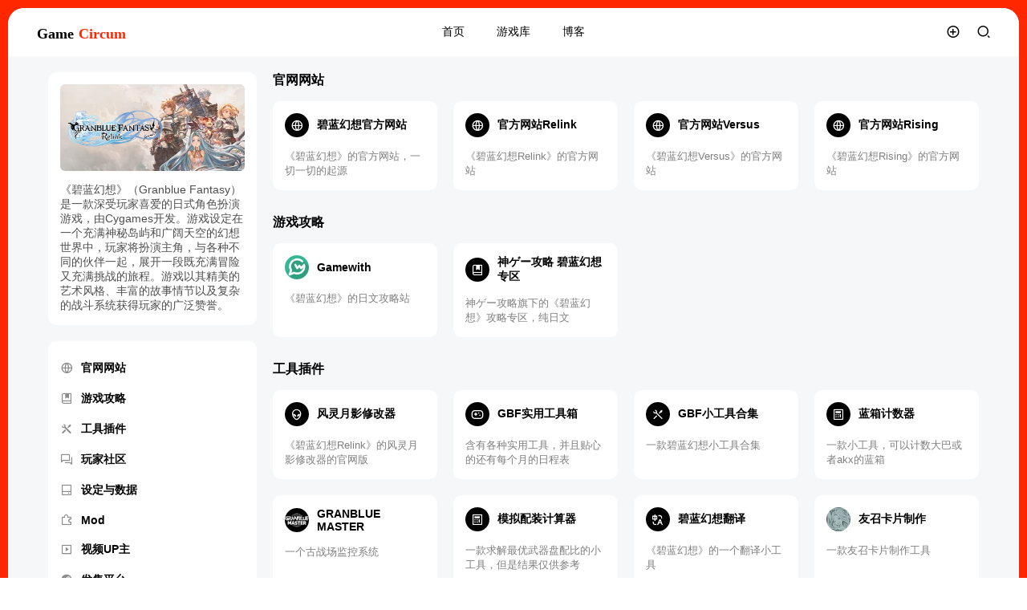

--- FILE ---
content_type: text/html; charset=UTF-8
request_url: https://gamecircum.com/games/granblue-fantasy/
body_size: 12392
content:
<!DOCTYPE html>
<html lang="zh-CN">
  <head>
    <meta charset="utf-8">
    <meta name="viewport" content="width=device-width, initial-scale=1">
    <meta name="keywords" content="游戏资源,游戏导航,游戏链接,游戏官网导航,游戏社区导航,游戏平台汇总,游戏门户链接,电子游戏目录, 碧蓝幻想,Granblue Fantasy,碧蓝幻想导航站" />
    <meta name="description" content="欢迎来到GameCircum，您的游戏世界导航站。我们致力于为您提供一个简洁、高效的游戏资源汇总平台，包括各大游戏的官方网站、社区论坛、相关平台、攻略链接等。GameCircum旨在为每一位游戏爱好者打造最便捷的游戏资源访问体验，让您轻松发现并探索游戏的无限可能。" />
    <title>碧蓝幻想 &#8211; GameCircum</title>
<meta name='robots' content='max-image-preview:large' />
<link rel="alternate" type="application/rss+xml" title="GameCircum &raquo; Feed" href="https://gamecircum.com/feed/" />
<link rel="alternate" type="application/rss+xml" title="GameCircum &raquo; 评论 Feed" href="https://gamecircum.com/comments/feed/" />
<link rel="alternate" type="application/rss+xml" title="GameCircum &raquo; 碧蓝幻想 评论 Feed" href="https://gamecircum.com/games/granblue-fantasy/feed/" />
<link rel="alternate" title="oEmbed (JSON)" type="application/json+oembed" href="https://gamecircum.com/wp-json/oembed/1.0/embed?url=https%3A%2F%2Fgamecircum.com%2Fgames%2Fgranblue-fantasy%2F" />
<link rel="alternate" title="oEmbed (XML)" type="text/xml+oembed" href="https://gamecircum.com/wp-json/oembed/1.0/embed?url=https%3A%2F%2Fgamecircum.com%2Fgames%2Fgranblue-fantasy%2F&#038;format=xml" />
<style id='wp-img-auto-sizes-contain-inline-css'>
img:is([sizes=auto i],[sizes^="auto," i]){contain-intrinsic-size:3000px 1500px}
/*# sourceURL=wp-img-auto-sizes-contain-inline-css */
</style>
<style id='wp-emoji-styles-inline-css'>

	img.wp-smiley, img.emoji {
		display: inline !important;
		border: none !important;
		box-shadow: none !important;
		height: 1em !important;
		width: 1em !important;
		margin: 0 0.07em !important;
		vertical-align: -0.1em !important;
		background: none !important;
		padding: 0 !important;
	}
/*# sourceURL=wp-emoji-styles-inline-css */
</style>
<style id='wp-block-library-inline-css'>
:root{--wp-block-synced-color:#7a00df;--wp-block-synced-color--rgb:122,0,223;--wp-bound-block-color:var(--wp-block-synced-color);--wp-editor-canvas-background:#ddd;--wp-admin-theme-color:#007cba;--wp-admin-theme-color--rgb:0,124,186;--wp-admin-theme-color-darker-10:#006ba1;--wp-admin-theme-color-darker-10--rgb:0,107,160.5;--wp-admin-theme-color-darker-20:#005a87;--wp-admin-theme-color-darker-20--rgb:0,90,135;--wp-admin-border-width-focus:2px}@media (min-resolution:192dpi){:root{--wp-admin-border-width-focus:1.5px}}.wp-element-button{cursor:pointer}:root .has-very-light-gray-background-color{background-color:#eee}:root .has-very-dark-gray-background-color{background-color:#313131}:root .has-very-light-gray-color{color:#eee}:root .has-very-dark-gray-color{color:#313131}:root .has-vivid-green-cyan-to-vivid-cyan-blue-gradient-background{background:linear-gradient(135deg,#00d084,#0693e3)}:root .has-purple-crush-gradient-background{background:linear-gradient(135deg,#34e2e4,#4721fb 50%,#ab1dfe)}:root .has-hazy-dawn-gradient-background{background:linear-gradient(135deg,#faaca8,#dad0ec)}:root .has-subdued-olive-gradient-background{background:linear-gradient(135deg,#fafae1,#67a671)}:root .has-atomic-cream-gradient-background{background:linear-gradient(135deg,#fdd79a,#004a59)}:root .has-nightshade-gradient-background{background:linear-gradient(135deg,#330968,#31cdcf)}:root .has-midnight-gradient-background{background:linear-gradient(135deg,#020381,#2874fc)}:root{--wp--preset--font-size--normal:16px;--wp--preset--font-size--huge:42px}.has-regular-font-size{font-size:1em}.has-larger-font-size{font-size:2.625em}.has-normal-font-size{font-size:var(--wp--preset--font-size--normal)}.has-huge-font-size{font-size:var(--wp--preset--font-size--huge)}.has-text-align-center{text-align:center}.has-text-align-left{text-align:left}.has-text-align-right{text-align:right}.has-fit-text{white-space:nowrap!important}#end-resizable-editor-section{display:none}.aligncenter{clear:both}.items-justified-left{justify-content:flex-start}.items-justified-center{justify-content:center}.items-justified-right{justify-content:flex-end}.items-justified-space-between{justify-content:space-between}.screen-reader-text{border:0;clip-path:inset(50%);height:1px;margin:-1px;overflow:hidden;padding:0;position:absolute;width:1px;word-wrap:normal!important}.screen-reader-text:focus{background-color:#ddd;clip-path:none;color:#444;display:block;font-size:1em;height:auto;left:5px;line-height:normal;padding:15px 23px 14px;text-decoration:none;top:5px;width:auto;z-index:100000}html :where(.has-border-color){border-style:solid}html :where([style*=border-top-color]){border-top-style:solid}html :where([style*=border-right-color]){border-right-style:solid}html :where([style*=border-bottom-color]){border-bottom-style:solid}html :where([style*=border-left-color]){border-left-style:solid}html :where([style*=border-width]){border-style:solid}html :where([style*=border-top-width]){border-top-style:solid}html :where([style*=border-right-width]){border-right-style:solid}html :where([style*=border-bottom-width]){border-bottom-style:solid}html :where([style*=border-left-width]){border-left-style:solid}html :where(img[class*=wp-image-]){height:auto;max-width:100%}:where(figure){margin:0 0 1em}html :where(.is-position-sticky){--wp-admin--admin-bar--position-offset:var(--wp-admin--admin-bar--height,0px)}@media screen and (max-width:600px){html :where(.is-position-sticky){--wp-admin--admin-bar--position-offset:0px}}

/*# sourceURL=wp-block-library-inline-css */
</style><style id='global-styles-inline-css'>
:root{--wp--preset--aspect-ratio--square: 1;--wp--preset--aspect-ratio--4-3: 4/3;--wp--preset--aspect-ratio--3-4: 3/4;--wp--preset--aspect-ratio--3-2: 3/2;--wp--preset--aspect-ratio--2-3: 2/3;--wp--preset--aspect-ratio--16-9: 16/9;--wp--preset--aspect-ratio--9-16: 9/16;--wp--preset--color--black: #000000;--wp--preset--color--cyan-bluish-gray: #abb8c3;--wp--preset--color--white: #ffffff;--wp--preset--color--pale-pink: #f78da7;--wp--preset--color--vivid-red: #cf2e2e;--wp--preset--color--luminous-vivid-orange: #ff6900;--wp--preset--color--luminous-vivid-amber: #fcb900;--wp--preset--color--light-green-cyan: #7bdcb5;--wp--preset--color--vivid-green-cyan: #00d084;--wp--preset--color--pale-cyan-blue: #8ed1fc;--wp--preset--color--vivid-cyan-blue: #0693e3;--wp--preset--color--vivid-purple: #9b51e0;--wp--preset--gradient--vivid-cyan-blue-to-vivid-purple: linear-gradient(135deg,rgb(6,147,227) 0%,rgb(155,81,224) 100%);--wp--preset--gradient--light-green-cyan-to-vivid-green-cyan: linear-gradient(135deg,rgb(122,220,180) 0%,rgb(0,208,130) 100%);--wp--preset--gradient--luminous-vivid-amber-to-luminous-vivid-orange: linear-gradient(135deg,rgb(252,185,0) 0%,rgb(255,105,0) 100%);--wp--preset--gradient--luminous-vivid-orange-to-vivid-red: linear-gradient(135deg,rgb(255,105,0) 0%,rgb(207,46,46) 100%);--wp--preset--gradient--very-light-gray-to-cyan-bluish-gray: linear-gradient(135deg,rgb(238,238,238) 0%,rgb(169,184,195) 100%);--wp--preset--gradient--cool-to-warm-spectrum: linear-gradient(135deg,rgb(74,234,220) 0%,rgb(151,120,209) 20%,rgb(207,42,186) 40%,rgb(238,44,130) 60%,rgb(251,105,98) 80%,rgb(254,248,76) 100%);--wp--preset--gradient--blush-light-purple: linear-gradient(135deg,rgb(255,206,236) 0%,rgb(152,150,240) 100%);--wp--preset--gradient--blush-bordeaux: linear-gradient(135deg,rgb(254,205,165) 0%,rgb(254,45,45) 50%,rgb(107,0,62) 100%);--wp--preset--gradient--luminous-dusk: linear-gradient(135deg,rgb(255,203,112) 0%,rgb(199,81,192) 50%,rgb(65,88,208) 100%);--wp--preset--gradient--pale-ocean: linear-gradient(135deg,rgb(255,245,203) 0%,rgb(182,227,212) 50%,rgb(51,167,181) 100%);--wp--preset--gradient--electric-grass: linear-gradient(135deg,rgb(202,248,128) 0%,rgb(113,206,126) 100%);--wp--preset--gradient--midnight: linear-gradient(135deg,rgb(2,3,129) 0%,rgb(40,116,252) 100%);--wp--preset--font-size--small: 13px;--wp--preset--font-size--medium: 20px;--wp--preset--font-size--large: 36px;--wp--preset--font-size--x-large: 42px;--wp--preset--spacing--20: 0.44rem;--wp--preset--spacing--30: 0.67rem;--wp--preset--spacing--40: 1rem;--wp--preset--spacing--50: 1.5rem;--wp--preset--spacing--60: 2.25rem;--wp--preset--spacing--70: 3.38rem;--wp--preset--spacing--80: 5.06rem;--wp--preset--shadow--natural: 6px 6px 9px rgba(0, 0, 0, 0.2);--wp--preset--shadow--deep: 12px 12px 50px rgba(0, 0, 0, 0.4);--wp--preset--shadow--sharp: 6px 6px 0px rgba(0, 0, 0, 0.2);--wp--preset--shadow--outlined: 6px 6px 0px -3px rgb(255, 255, 255), 6px 6px rgb(0, 0, 0);--wp--preset--shadow--crisp: 6px 6px 0px rgb(0, 0, 0);}:where(.is-layout-flex){gap: 0.5em;}:where(.is-layout-grid){gap: 0.5em;}body .is-layout-flex{display: flex;}.is-layout-flex{flex-wrap: wrap;align-items: center;}.is-layout-flex > :is(*, div){margin: 0;}body .is-layout-grid{display: grid;}.is-layout-grid > :is(*, div){margin: 0;}:where(.wp-block-columns.is-layout-flex){gap: 2em;}:where(.wp-block-columns.is-layout-grid){gap: 2em;}:where(.wp-block-post-template.is-layout-flex){gap: 1.25em;}:where(.wp-block-post-template.is-layout-grid){gap: 1.25em;}.has-black-color{color: var(--wp--preset--color--black) !important;}.has-cyan-bluish-gray-color{color: var(--wp--preset--color--cyan-bluish-gray) !important;}.has-white-color{color: var(--wp--preset--color--white) !important;}.has-pale-pink-color{color: var(--wp--preset--color--pale-pink) !important;}.has-vivid-red-color{color: var(--wp--preset--color--vivid-red) !important;}.has-luminous-vivid-orange-color{color: var(--wp--preset--color--luminous-vivid-orange) !important;}.has-luminous-vivid-amber-color{color: var(--wp--preset--color--luminous-vivid-amber) !important;}.has-light-green-cyan-color{color: var(--wp--preset--color--light-green-cyan) !important;}.has-vivid-green-cyan-color{color: var(--wp--preset--color--vivid-green-cyan) !important;}.has-pale-cyan-blue-color{color: var(--wp--preset--color--pale-cyan-blue) !important;}.has-vivid-cyan-blue-color{color: var(--wp--preset--color--vivid-cyan-blue) !important;}.has-vivid-purple-color{color: var(--wp--preset--color--vivid-purple) !important;}.has-black-background-color{background-color: var(--wp--preset--color--black) !important;}.has-cyan-bluish-gray-background-color{background-color: var(--wp--preset--color--cyan-bluish-gray) !important;}.has-white-background-color{background-color: var(--wp--preset--color--white) !important;}.has-pale-pink-background-color{background-color: var(--wp--preset--color--pale-pink) !important;}.has-vivid-red-background-color{background-color: var(--wp--preset--color--vivid-red) !important;}.has-luminous-vivid-orange-background-color{background-color: var(--wp--preset--color--luminous-vivid-orange) !important;}.has-luminous-vivid-amber-background-color{background-color: var(--wp--preset--color--luminous-vivid-amber) !important;}.has-light-green-cyan-background-color{background-color: var(--wp--preset--color--light-green-cyan) !important;}.has-vivid-green-cyan-background-color{background-color: var(--wp--preset--color--vivid-green-cyan) !important;}.has-pale-cyan-blue-background-color{background-color: var(--wp--preset--color--pale-cyan-blue) !important;}.has-vivid-cyan-blue-background-color{background-color: var(--wp--preset--color--vivid-cyan-blue) !important;}.has-vivid-purple-background-color{background-color: var(--wp--preset--color--vivid-purple) !important;}.has-black-border-color{border-color: var(--wp--preset--color--black) !important;}.has-cyan-bluish-gray-border-color{border-color: var(--wp--preset--color--cyan-bluish-gray) !important;}.has-white-border-color{border-color: var(--wp--preset--color--white) !important;}.has-pale-pink-border-color{border-color: var(--wp--preset--color--pale-pink) !important;}.has-vivid-red-border-color{border-color: var(--wp--preset--color--vivid-red) !important;}.has-luminous-vivid-orange-border-color{border-color: var(--wp--preset--color--luminous-vivid-orange) !important;}.has-luminous-vivid-amber-border-color{border-color: var(--wp--preset--color--luminous-vivid-amber) !important;}.has-light-green-cyan-border-color{border-color: var(--wp--preset--color--light-green-cyan) !important;}.has-vivid-green-cyan-border-color{border-color: var(--wp--preset--color--vivid-green-cyan) !important;}.has-pale-cyan-blue-border-color{border-color: var(--wp--preset--color--pale-cyan-blue) !important;}.has-vivid-cyan-blue-border-color{border-color: var(--wp--preset--color--vivid-cyan-blue) !important;}.has-vivid-purple-border-color{border-color: var(--wp--preset--color--vivid-purple) !important;}.has-vivid-cyan-blue-to-vivid-purple-gradient-background{background: var(--wp--preset--gradient--vivid-cyan-blue-to-vivid-purple) !important;}.has-light-green-cyan-to-vivid-green-cyan-gradient-background{background: var(--wp--preset--gradient--light-green-cyan-to-vivid-green-cyan) !important;}.has-luminous-vivid-amber-to-luminous-vivid-orange-gradient-background{background: var(--wp--preset--gradient--luminous-vivid-amber-to-luminous-vivid-orange) !important;}.has-luminous-vivid-orange-to-vivid-red-gradient-background{background: var(--wp--preset--gradient--luminous-vivid-orange-to-vivid-red) !important;}.has-very-light-gray-to-cyan-bluish-gray-gradient-background{background: var(--wp--preset--gradient--very-light-gray-to-cyan-bluish-gray) !important;}.has-cool-to-warm-spectrum-gradient-background{background: var(--wp--preset--gradient--cool-to-warm-spectrum) !important;}.has-blush-light-purple-gradient-background{background: var(--wp--preset--gradient--blush-light-purple) !important;}.has-blush-bordeaux-gradient-background{background: var(--wp--preset--gradient--blush-bordeaux) !important;}.has-luminous-dusk-gradient-background{background: var(--wp--preset--gradient--luminous-dusk) !important;}.has-pale-ocean-gradient-background{background: var(--wp--preset--gradient--pale-ocean) !important;}.has-electric-grass-gradient-background{background: var(--wp--preset--gradient--electric-grass) !important;}.has-midnight-gradient-background{background: var(--wp--preset--gradient--midnight) !important;}.has-small-font-size{font-size: var(--wp--preset--font-size--small) !important;}.has-medium-font-size{font-size: var(--wp--preset--font-size--medium) !important;}.has-large-font-size{font-size: var(--wp--preset--font-size--large) !important;}.has-x-large-font-size{font-size: var(--wp--preset--font-size--x-large) !important;}
/*# sourceURL=global-styles-inline-css */
</style>

<style id='classic-theme-styles-inline-css'>
/*! This file is auto-generated */
.wp-block-button__link{color:#fff;background-color:#32373c;border-radius:9999px;box-shadow:none;text-decoration:none;padding:calc(.667em + 2px) calc(1.333em + 2px);font-size:1.125em}.wp-block-file__button{background:#32373c;color:#fff;text-decoration:none}
/*# sourceURL=/wp-includes/css/classic-themes.min.css */
</style>
<link rel='stylesheet' id='layui-css' href='https://gamecircum.com/wp-content/themes/gameCircumTheme/assets/layui/css/layui.css?ver=2.9.7' media='all' />
<link rel='stylesheet' id='remixicon-css' href='https://gamecircum.com/wp-content/themes/gameCircumTheme/assets/remixicon/remixicon.css?ver=4.2.0' media='all' />
<link rel='stylesheet' id='wordpress-css' href='https://gamecircum.com/wp-content/themes/gameCircumTheme/style.css?ver=1.0.10.1' media='all' />
<style id='akismet-widget-style-inline-css'>

			.a-stats {
				--akismet-color-mid-green: #357b49;
				--akismet-color-white: #fff;
				--akismet-color-light-grey: #f6f7f7;

				max-width: 350px;
				width: auto;
			}

			.a-stats * {
				all: unset;
				box-sizing: border-box;
			}

			.a-stats strong {
				font-weight: 600;
			}

			.a-stats a.a-stats__link,
			.a-stats a.a-stats__link:visited,
			.a-stats a.a-stats__link:active {
				background: var(--akismet-color-mid-green);
				border: none;
				box-shadow: none;
				border-radius: 8px;
				color: var(--akismet-color-white);
				cursor: pointer;
				display: block;
				font-family: -apple-system, BlinkMacSystemFont, 'Segoe UI', 'Roboto', 'Oxygen-Sans', 'Ubuntu', 'Cantarell', 'Helvetica Neue', sans-serif;
				font-weight: 500;
				padding: 12px;
				text-align: center;
				text-decoration: none;
				transition: all 0.2s ease;
			}

			/* Extra specificity to deal with TwentyTwentyOne focus style */
			.widget .a-stats a.a-stats__link:focus {
				background: var(--akismet-color-mid-green);
				color: var(--akismet-color-white);
				text-decoration: none;
			}

			.a-stats a.a-stats__link:hover {
				filter: brightness(110%);
				box-shadow: 0 4px 12px rgba(0, 0, 0, 0.06), 0 0 2px rgba(0, 0, 0, 0.16);
			}

			.a-stats .count {
				color: var(--akismet-color-white);
				display: block;
				font-size: 1.5em;
				line-height: 1.4;
				padding: 0 13px;
				white-space: nowrap;
			}
		
/*# sourceURL=akismet-widget-style-inline-css */
</style>
<script src="https://gamecircum.com/wp-includes/js/jquery/jquery.min.js?ver=3.7.1" id="jquery-core-js"></script>
<script src="https://gamecircum.com/wp-includes/js/jquery/jquery-migrate.min.js?ver=3.4.1" id="jquery-migrate-js"></script>
<link rel="https://api.w.org/" href="https://gamecircum.com/wp-json/" /><link rel="EditURI" type="application/rsd+xml" title="RSD" href="https://gamecircum.com/xmlrpc.php?rsd" />
<meta name="generator" content="WordPress 6.9" />
<link rel="canonical" href="https://gamecircum.com/games/granblue-fantasy/" />
<link rel='shortlink' href='https://gamecircum.com/?p=419' />
<!-- Analytics by WP Statistics - https://wp-statistics.com -->
<link rel="icon" href="https://gamecircum.com/wp-content/uploads/2024/03/cropped-2024-03-20-0250062679-1-32x32.png" sizes="32x32" />
<link rel="icon" href="https://gamecircum.com/wp-content/uploads/2024/03/cropped-2024-03-20-0250062679-1-192x192.png" sizes="192x192" />
<link rel="apple-touch-icon" href="https://gamecircum.com/wp-content/uploads/2024/03/cropped-2024-03-20-0250062679-1-180x180.png" />
<meta name="msapplication-TileImage" content="https://gamecircum.com/wp-content/uploads/2024/03/cropped-2024-03-20-0250062679-1-270x270.png" />
  </head>
  <body>
    <div class="page">
      <header class="main-header">
        <div class="header-left">
          <h1>GameCircum</h1>
          <a href="https://gamecircum.com/" rel="home">
            <img src="https://gamecircum.com/wp-content/themes/gameCircumTheme/assets/logo.svg" alt="GameCircum">
          </a>
        </div>
        <div class="header-center">
                      <nav class="nav"><ul><li id="menu-item-43" class="menu-item menu-item-type-custom menu-item-object-custom menu-item-home menu-item-43"><a href="https://gamecircum.com/">首页</a></li>
<li id="menu-item-44" class="menu-item menu-item-type-post_type menu-item-object-page menu-item-44"><a href="https://gamecircum.com/game-library/">游戏库</a></li>
<li id="menu-item-866" class="menu-item menu-item-type-post_type menu-item-object-page menu-item-866"><a href="https://gamecircum.com/blog/">博客</a></li>
</ul></nav>                  </div>
        <div class="header-right">
          <div class="search layui-form">
            <i class="ri-menu-5-line phone-nav-btn" id="phoneNavBtn"></i>
            <i class="ri-add-circle-line" id="addUrlBtn"></i>
            <i class="ri-search-2-line" id="searchBtn"></i>
            <div class="search-input">
              <form role="search" method="get" id="searchform" action="https://gamecircum.com/">
                <input type="text" value="" name="s" id="s" placeholder="请搜索游戏名称" class="layui-input" />
              </form>
            </div>
          </div>
        </div>
      </header>
<div id="single-game" data-gameid="419" class="layout main-single">
  <div class="single-left">
    <div class="module-game-info">
      <div class="cover">
        <img src="https://gamecircum.com/wp-content/uploads/2024/03/2024-03-27-0025066745.jpg" alt="碧蓝幻想" />
      </div>
      <div class="info">
        《碧蓝幻想》（Granblue Fantasy）是一款深受玩家喜爱的日式角色扮演游戏，由Cygames开发。游戏设定在一个充满神秘岛屿和广阔天空的幻想世界中，玩家将扮演主角，与各种不同的伙伴一起，展开一段既充满冒险又充满挑战的旅程。游戏以其精美的艺术风格、丰富的故事情节以及复杂的战斗系统获得玩家的广泛赞誉。      </div>
    </div>
    <div class="module-url-nav">
                                              
                        <div class="nav-li">
              <i class="ri-global-line"></i>
              <a href="#official-website">官网网站</a>
            </div>
                                                                          
                        <div class="nav-li">
              <i class="ri-book-marked-line"></i>
              <a href="#gaming-strategy">游戏攻略</a>
            </div>
                                                                          
                        <div class="nav-li">
              <i class="ri-tools-fill"></i>
              <a href="#game-tools">工具插件</a>
            </div>
                                                                          
                        <div class="nav-li">
              <i class="ri-question-answer-line"></i>
              <a href="#player-community">玩家社区</a>
            </div>
                                                                          
                        <div class="nav-li">
              <i class="ri-hard-drive-2-line"></i>
              <a href="#game-wiki">设定与数据</a>
            </div>
                                                                          
                        <div class="nav-li">
              <i class="ri-puzzle-2-line"></i>
              <a href="#game-mods">Mod</a>
            </div>
                                                                          
                                                                          
                        <div class="nav-li">
              <i class="ri-video-line"></i>
              <a href="#game-up">视频UP主</a>
            </div>
                                                                          
                                                                          
                        <div class="nav-li">
              <i class="ri-steam-fill"></i>
              <a href="#sales-platform">发售平台</a>
            </div>
                                                                          
                                                    </div>
  </div>
  <div class="single-right">
                                                              <div class="module-url-list" id="official-website">
              <div class="title">
                官网网站                              </div>
              <div class="urls">
                                                    <div id="452" class="url" onclick="toUrl(this)" data-gameid="419" data-url="https://granbluefantasy.jp/" data-type="internet-site" data-qrcode="">
    <div class="name">
          <div class="icon" style="background-color: #000">
                <i class="ri-global-line"></i>
      </div>
        碧蓝幻想官方网站  </div>
  <div class="info">《碧蓝幻想》的官方网站，一切一切的起源</div>
  </div>
                                                    <div id="422" class="url" onclick="toUrl(this)" data-gameid="419" data-url="https://relink.granbluefantasy.jp/" data-type="internet-site" data-qrcode="">
    <div class="name">
          <div class="icon" style="background-color: #000">
                <i class="ri-global-line"></i>
      </div>
        官方网站Relink  </div>
  <div class="info">《碧蓝幻想Relink》的官方网站</div>
  </div>
                                                    <div id="424" class="url" onclick="toUrl(this)" data-gameid="419" data-url="https://versus.granbluefantasy.jp/" data-type="internet-site" data-qrcode="">
    <div class="name">
          <div class="icon" style="background-color: #000">
                <i class="ri-global-line"></i>
      </div>
        官方网站Versus  </div>
  <div class="info">《碧蓝幻想Versus》的官方网站</div>
  </div>
                                                    <div id="425" class="url" onclick="toUrl(this)" data-gameid="419" data-url="https://rising.granbluefantasy.jp/" data-type="internet-site" data-qrcode="">
    <div class="name">
          <div class="icon" style="background-color: #000">
                <i class="ri-global-line"></i>
      </div>
        官方网站Rising  </div>
  <div class="info">《碧蓝幻想Rising》的官方网站</div>
  </div>
                                              </div>
            </div>
                                                                        <div class="module-url-list" id="gaming-strategy">
              <div class="title">
                游戏攻略                              </div>
              <div class="urls">
                                                    <div id="444" class="url" onclick="toUrl(this)" data-gameid="419" data-url="https://xn--bck3aza1a2if6kra4ee0hf.gamewith.jp/" data-type="internet-site" data-qrcode="">
    <div class="name">
          <div class="icon">
        <img src="https://gamecircum.com/wp-content/uploads/2024/03/2024-03-27-0910546833.webp" alt="Gamewith的Logo" />
      </div>
        Gamewith  </div>
  <div class="info">《碧蓝幻想》的日文攻略站</div>
  </div>
                                                    <div id="447" class="url" onclick="toUrl(this)" data-gameid="419" data-url="https://kamigame.jp/%e3%82%b0%e3%83%a9%e3%83%96%e3%83%ab/" data-type="internet-site" data-qrcode="">
    <div class="name">
          <div class="icon" style="background-color: #000">
                <i class="ri-book-marked-line"></i>
      </div>
        神ゲー攻略 碧蓝幻想专区  </div>
  <div class="info">神ゲー攻略旗下的《碧蓝幻想》攻略专区，纯日文</div>
  </div>
                                              </div>
            </div>
                                                                        <div class="module-url-list" id="game-tools">
              <div class="title">
                工具插件                              </div>
              <div class="urls">
                                                    <div id="428" class="url" onclick="toUrl(this)" data-gameid="419" data-url="https://flingtrainer.com/trainer/granblue-fantasy-relink-trainer/" data-type="internet-site" data-qrcode="">
    <div class="name">
          <div class="icon" style="background-color: #000">
                <i class="ri-aliens-line"></i>
      </div>
        风灵月影修改器  </div>
  <div class="info">《碧蓝幻想Relink》的风灵月影修改器的官网版</div>
  </div>
                                                    <div id="431" class="url" onclick="toUrl(this)" data-gameid="419" data-url="https://waaatanuki.github.io/gbf-app/#/dashboard" data-type="internet-site" data-qrcode="">
    <div class="name">
          <div class="icon" style="background-color: #000">
                <i class="ri-gamepad-line"></i>
      </div>
        GBF实用工具箱  </div>
  <div class="info">含有各种实用工具，并且贴心的还有每个月的日程表</div>
  </div>
                                                    <div id="432" class="url" onclick="toUrl(this)" data-gameid="419" data-url="https://niccolozy.github.io/gbf-tools/" data-type="internet-site" data-qrcode="">
    <div class="name">
          <div class="icon" style="background-color: #000">
                <i class="ri-tools-line"></i>
      </div>
        GBF小工具合集  </div>
  <div class="info">一款碧蓝幻想小工具合集</div>
  </div>
                                                    <div id="433" class="url" onclick="toUrl(this)" data-gameid="419" data-url="https://nga.178.com/read.php?tid=27054894" data-type="internet-site" data-qrcode="">
    <div class="name">
          <div class="icon" style="background-color: #000">
                <i class="ri-calculator-line"></i>
      </div>
        蓝箱计数器  </div>
  <div class="info">一款小工具，可以计数大巴或者akx的蓝箱</div>
  </div>
                                                    <div id="434" class="url" onclick="toUrl(this)" data-gameid="419" data-url="http://gbf.pub/" data-type="internet-site" data-qrcode="">
    <div class="name">
          <div class="icon">
        <img src="https://gamecircum.com/wp-content/uploads/2024/03/2024-03-27-0053237093.webp" alt="GRANBLUE MASTER的Logo" />
      </div>
        GRANBLUE MASTER  </div>
  <div class="info">一个古战场监控系统</div>
  </div>
                                                    <div id="437" class="url" onclick="toUrl(this)" data-gameid="419" data-url="http://gbf.xzz.jp/" data-type="internet-site" data-qrcode="">
    <div class="name">
          <div class="icon" style="background-color: #000">
                <i class="ri-calculator-line"></i>
      </div>
        模拟配装计算器  </div>
  <div class="info">一款求解最优武器盘配比的小工具，但是结果仅供参考</div>
  </div>
                                                    <div id="443" class="url" onclick="toUrl(this)" data-gameid="419" data-url="https://github.com/biuuu/BLHXFY?tab=readme-ov-file" data-type="internet-site" data-qrcode="">
    <div class="name">
          <div class="icon" style="background-color: #000">
                <i class="ri-translate"></i>
      </div>
        碧蓝幻想翻译  </div>
  <div class="info">《碧蓝幻想》的一个翻译小工具</div>
  </div>
                                                    <div id="448" class="url" onclick="toUrl(this)" data-gameid="419" data-url="https://prfac.com/gbf/summon/" data-type="internet-site" data-qrcode="">
    <div class="name">
          <div class="icon">
        <img src="https://gamecircum.com/wp-content/uploads/2024/03/2024-03-27-0920262584.webp" alt="友召卡片制作的Logo" />
      </div>
        友召卡片制作  </div>
  <div class="info">一款友召卡片制作工具</div>
  </div>
                                                    <div id="450" class="url" onclick="toUrl(this)" data-gameid="419" data-url="https://info.gbfteamraid.fun/" data-type="internet-site" data-qrcode="">
    <div class="name">
          <div class="icon" style="background-color: #000">
                <i class="ri-global-line"></i>
      </div>
        星之咕战场  </div>
  <div class="info">古战场的列表工具</div>
  </div>
                                              </div>
            </div>
                                                                        <div class="module-url-list" id="player-community">
              <div class="title">
                玩家社区                              </div>
              <div class="urls">
                                                    <div id="427" class="url" onclick="toUrl(this)" data-gameid="419" data-url="https://bbs.nga.cn/thread.php?fid=560" data-type="internet-site" data-qrcode="">
    <div class="name">
          <div class="icon" style="background-color: #521c0b">
                <i class="ri-question-answer-line"></i>
      </div>
        NGA社区-碧蓝幻想版块  </div>
  <div class="info">NGA玩家社区的碧蓝幻想版块，有着详细的攻略介绍和玩家讨论</div>
  </div>
                                                    <div id="438" class="url" onclick="toUrl(this)" data-gameid="419" data-url="https://bbs.3dmgame.com/forum-4330-1.html" data-type="internet-site" data-qrcode="">
    <div class="name">
          <div class="icon" style="background-color: #00a2d2">
                <i class="ri-question-answer-line"></i>
      </div>
        碧蓝幻想Relink 3DM论坛  </div>
  <div class="info">《碧蓝幻想Relink》的3DM论坛，每天都搬运或更新一些新的Mod</div>
  </div>
                                                    <div id="439" class="url" onclick="toUrl(this)" data-gameid="419" data-url="https://bbs.3dmgame.com/forum-3185-1.html" data-type="internet-site" data-qrcode="">
    <div class="name">
          <div class="icon" style="background-color: #00a2d2">
                <i class="ri-question-answer-line"></i>
      </div>
        碧蓝幻想Versus 3DM论坛  </div>
  <div class="info">《碧蓝幻想Versus》的3DM论坛，每天都搬运或更新一些新的Mod</div>
  </div>
                                                    <div id="440" class="url" onclick="toUrl(this)" data-gameid="419" data-url="https://bbs.3dmgame.com/forum-4055-1.html" data-type="internet-site" data-qrcode="">
    <div class="name">
          <div class="icon" style="background-color: #00a2d2">
                <i class="ri-question-answer-line"></i>
      </div>
        碧蓝幻想Rising 3DM论坛  </div>
  <div class="info">《碧蓝幻想Rising》的3DM论坛，每天都搬运或更新一些新的Mod</div>
  </div>
                                                    <div id="442" class="url" onclick="toUrl(this)" data-gameid="419" data-url="https://tieba.baidu.com/f?kw=碧蓝幻想relink" data-type="internet-site" data-qrcode="">
    <div class="name">
          <div class="icon" style="background-color: #4e6ef2">
                <i class="ri-baidu-line"></i>
      </div>
        碧蓝幻想Relink贴吧  </div>
  <div class="info">《碧蓝幻想Relink》的百度贴吧，每天有各种讨论及攻略分享</div>
  </div>
                                              </div>
            </div>
                                                                        <div class="module-url-list" id="game-wiki">
              <div class="title">
                设定与数据                              </div>
              <div class="urls">
                                                    <div id="426" class="url" onclick="toUrl(this)" data-gameid="419" data-url="https://gbf.huijiwiki.com/wiki" data-type="internet-site" data-qrcode="">
    <div class="name">
          <div class="icon" style="background-color: #000">
                <i class="ri-book-2-line"></i>
      </div>
        碧蓝幻想中文维基  </div>
  <div class="info">碧蓝幻想的中文Wiki，有着非常详尽的设定介绍</div>
  </div>
                                                    <div id="429" class="url" onclick="toUrl(this)" data-gameid="419" data-url="https://gbf.wiki/Main_Page" data-type="internet-site" data-qrcode="">
    <div class="name">
          <div class="icon" style="background-color: #000">
                <i class="ri-book-2-line"></i>
      </div>
        碧蓝幻想英文维基  </div>
  <div class="info">碧蓝幻想的英文Wiki，有着非常详尽的设定介绍</div>
  </div>
                                                    <div id="430" class="url" onclick="toUrl(this)" data-gameid="419" data-url="https://gbf-wiki.com/" data-type="internet-site" data-qrcode="">
    <div class="name">
          <div class="icon" style="background-color: #000">
                <i class="ri-book-2-line"></i>
      </div>
        碧蓝幻想日文维基  </div>
  <div class="info">碧蓝幻想的日文Wiki，有着非常详尽的设定介绍</div>
  </div>
                                                    <div id="446" class="url" onclick="toUrl(this)" data-gameid="419" data-url="https://gbfssrlistbyod.memo.wiki/" data-type="internet-site" data-qrcode="">
    <div class="name">
          <div class="icon" style="background-color: #000">
                <i class="ri-book-2-line"></i>
      </div>
        SSR list  </div>
  <div class="info">一个玩家个人搭建的wiki</div>
  </div>
                                              </div>
            </div>
                                                                        <div class="module-url-list" id="game-mods">
              <div class="title">
                Mod                              </div>
              <div class="urls">
                                                    <div id="441" class="url" onclick="toUrl(this)" data-gameid="419" data-url="https://www.nexusmods.com/granbluefantasyrelink" data-type="internet-site" data-qrcode="">
    <div class="name">
          <div class="icon" style="background-color: #000">
                <i class="ri-puzzle-2-line"></i>
      </div>
        Nexusmods 碧蓝幻想Relink专区  </div>
  <div class="info">N网的《碧蓝幻想Relink》专区</div>
  </div>
                                              </div>
            </div>
                                                                                                                          <div class="module-url-list" id="game-up">
              <div class="title">
                视频UP主                              </div>
              <div class="urls">
                                                    <div id="456" class="url" onclick="toUrl(this)" data-gameid="419" data-url="https://www.bilibili.com/video/BV1np4y1m7XH/?spm_id_from=333.337.search-card.all.click&#038;vd_source=66b47ec802187898bb3c12d1364b09dd" data-type="internet-site" data-qrcode="">
    <div class="name">
          <div class="icon" style="background-color: #fb7299">
                <i class="ri-bilibili-line"></i>
      </div>
        《碧蓝幻想：Relink》全流程通关攻略  </div>
  <div class="info">11的游戏世界作品：碧蓝幻想：Relink 4K 最高画质 全流程通关攻略 日式动作RPG游戏</div>
  </div>
                                              </div>
            </div>
                                                                                                                          <div class="module-url-list" id="sales-platform">
              <div class="title">
                发售平台                              </div>
              <div class="urls">
                                                    <div id="423" class="url" onclick="toUrl(this)" data-gameid="419" data-url="https://store.steampowered.com/app/881020/Granblue_Fantasy_Relink" data-type="internet-site" data-qrcode="">
    <div class="name">
          <div class="icon" style="background-color: #000">
                <i class="ri-steam-fill"></i>
      </div>
        碧蓝幻想Relink Steam平台  </div>
  <div class="info">《碧蓝幻想Relink》在Steam平台上的页面</div>
  </div>
                                                    <div id="451" class="url" onclick="toUrl(this)" data-gameid="419" data-url="https://store.steampowered.com/app/1090630/Granblue_Fantasy_Versus" data-type="internet-site" data-qrcode="">
    <div class="name">
          <div class="icon" style="background-color: #000">
                <i class="ri-steam-fill"></i>
      </div>
        碧蓝幻想Versus Steam平台  </div>
  <div class="info">《碧蓝幻想Versus》在Steam平台上的页面</div>
  </div>
                                              </div>
            </div>
                                                                        <div class="module-url-list" id="sponsor-link">
              <div class="title">
                赞助商链接                                  <a href="https://support.qq.com/products/616068/faqs-more?id=153410" class="is-link" target="_blank" rel="noopener">关于赞助商链接</a>
                              </div>
              <div class="urls">
                                                    <div id="454" class="url" onclick="toUrl(this)" data-gameid="419" data-url="https://item.taobao.com/item.htm?id=760968827028" data-type="qr-code" data-qrcode="https://gamecircum.com/wp-content/uploads/2024/03/2024-03-27-1517151846.jpg">
    <div class="name">
          <div class="icon" style="background-color: #000">
                <i class="ri-taobao-line"></i>
      </div>
        GLASS电玩  </div>
  <div class="info">含有碧蓝幻想Relink、gbvs、gbvsr、场刊、漫画等特典，扫码有优惠券相送</div>
  </div>
                                              </div>
            </div>
                              </div>
</div>    </div>
    <footer class="main-footer">
      <div class="footer-left">
        <a href="https://www.toutiao.com/c/user/token/MS4wLjABAAAAe4CeUQ5VOiaunzf4abOE6O3LhFrDbXJENLlXO6nnVmo/?source=profile" class="icon" target="_blank" rel="noopener">
          <svg t="1703050467342" class="icon" viewBox="0 0 1511 1024" version="1.1" xmlns="http://www.w3.org/2000/svg" p-id="4239"><path d="M0 79.279364v942.610539l1507.212246-78.375037V0z m318.624669 186.291434l88.925522 112.136591-120.576979 5.727406-86.212541-108.820724z m2.411539 141.376508l88.62408 108.820725-123.591404 5.727406-90.432734-112.438033z m32.555785 415.387695l-197.444804 8.741831v-67.221666L271.298204 758.12776l100.078893-129.017368-220.655872 12.35914 3.315867-70.537533 315.610244-18.086547V237.53665l112.136591-9.043273-3.315867 311.992934 135.649102-3.315866v74.154842l-201.664998 8.741831z m253.5131-12.35914l-88.62408-170.616426 123.591404-9.043274 88.62408 170.616427zM883.226376 164.587577l85.308213 41.599058 361.730939-20.196644v120.57698l-173.932293 88.62408 133.237563 56.972623 52.752428-5.727407-3.315867 70.838976-81.992346 3.315867-199.856344-74.456285-199.554901 96.461584-76.566382 5.727406v-72.949073l52.752429-3.315867 120.576979-61.795702-67.523108-26.828378 41.599058-65.111569 129.921695 43.407713 161.573153-81.992346v-14.167795l-291.796291 14.469237-65.111569 97.667354-88.62408-32.555785z m6.933177 627.301737l-112.438034 3.315867 74.154842-135.649102 105.504858-5.727407z m223.368854-14.469237l-109.122166 6.330291-3.315867-155.845746-220.957315 12.35914v-67.523108l220.957315-14.469238 3.315867-34.665882 112.438033-5.727406-3.315867 32.555784 226.684722-9.043273v67.221666l-226.684722 14.77068z m141.376509-5.727407L1175.625552 642.675302l108.519282-9.646159 76.264939 129.017369z" p-id="4240"></path></svg>
        </a>
        <a href="https://www.zhihu.com/people/GameCircum" target="_blank" rel="noopener"><i class="ri-zhihu-line"></i></a>
        <a href="https://weibo.com/u/7321624396" target="_blank" rel="noopener"><i class="ri-weibo-fill"></i></a>
      </div>
      <div class="footer-right">
        <p><a href="https://beian.miit.gov.cn/" target="_blank" rel="noopener noreferrer">辽ICP备10006020号-6</a>、<a href="https://beian.mps.gov.cn/#/query/webSearch?code=21020302000531" target="_blank" rel="noopener noreferrer">辽公网安备21020302000531</a></p>
        <p>Copyright © 2023 - 2024 GameCircum 游戏边缘. All Rights Reserved</p>
                  <nav class="nav"><ul><li id="menu-item-375" class="menu-item menu-item-type-custom menu-item-object-custom menu-item-375"><a href="https://support.qq.com/products/616068">社区反馈</a></li>
<li id="menu-item-144" class="menu-item menu-item-type-post_type menu-item-object-page menu-item-144"><a href="https://gamecircum.com/about/">关于本站</a></li>
<li id="menu-item-143" class="menu-item menu-item-type-post_type menu-item-object-page menu-item-privacy-policy menu-item-143"><a rel="privacy-policy" href="https://gamecircum.com/privacy-policy/">隐私政策</a></li>
</ul></nav>              </div>
    </footer>
    <div class="main-phone-nav" id="mainPhoneNav">
              <nav class="nav"><ul><li class="menu-item menu-item-type-custom menu-item-object-custom menu-item-home menu-item-43"><a href="https://gamecircum.com/">首页</a></li>
<li class="menu-item menu-item-type-post_type menu-item-object-page menu-item-44"><a href="https://gamecircum.com/game-library/">游戏库</a></li>
<li class="menu-item menu-item-type-post_type menu-item-object-page menu-item-866"><a href="https://gamecircum.com/blog/">博客</a></li>
</ul></nav>          </div>
    <div class="main-phone-nav-bg" id="mainPhoneNavShow"></div>
  </body>
  <script type="speculationrules">
{"prefetch":[{"source":"document","where":{"and":[{"href_matches":"/*"},{"not":{"href_matches":["/wp-*.php","/wp-admin/*","/wp-content/uploads/*","/wp-content/*","/wp-content/plugins/*","/wp-content/themes/gameCircumTheme/*","/*\\?(.+)"]}},{"not":{"selector_matches":"a[rel~=\"nofollow\"]"}},{"not":{"selector_matches":".no-prefetch, .no-prefetch a"}}]},"eagerness":"conservative"}]}
</script>
<script src="https://gamecircum.com/wp-content/themes/gameCircumTheme/assets/layui/layui.js?ver=2.9.7" id="layui-js"></script>
<script src="https://gamecircum.com/wp-content/themes/gameCircumTheme/assets/js/theme.js?ver=1.0.10.1" id="theme-js"></script>
<script id="wp-statistics-tracker-js-extra">
var WP_Statistics_Tracker_Object = {"requestUrl":"https://gamecircum.com/wp-json/wp-statistics/v2","ajaxUrl":"https://gamecircum.com/wp-admin/admin-ajax.php","hitParams":{"wp_statistics_hit":1,"source_type":"post_type_games","source_id":419,"search_query":"","signature":"5a8db04bde4cb854263c6f327368eebb","endpoint":"hit"},"onlineParams":{"wp_statistics_hit":1,"source_type":"post_type_games","source_id":419,"search_query":"","signature":"5a8db04bde4cb854263c6f327368eebb","endpoint":"online"},"option":{"userOnline":"1","dntEnabled":"1","bypassAdBlockers":"","consentIntegration":{"name":null,"status":[]},"isPreview":false,"trackAnonymously":false,"isWpConsentApiActive":false,"consentLevel":""},"jsCheckTime":"60000","isLegacyEventLoaded":""};
//# sourceURL=wp-statistics-tracker-js-extra
</script>
<script src="https://gamecircum.com/wp-content/plugins/wp-statistics/assets/js/tracker.js?ver=14.14.1" id="wp-statistics-tracker-js"></script>
<script id="wp-emoji-settings" type="application/json">
{"baseUrl":"https://s.w.org/images/core/emoji/17.0.2/72x72/","ext":".png","svgUrl":"https://s.w.org/images/core/emoji/17.0.2/svg/","svgExt":".svg","source":{"concatemoji":"https://gamecircum.com/wp-includes/js/wp-emoji-release.min.js?ver=6.9"}}
</script>
<script type="module">
/*! This file is auto-generated */
const a=JSON.parse(document.getElementById("wp-emoji-settings").textContent),o=(window._wpemojiSettings=a,"wpEmojiSettingsSupports"),s=["flag","emoji"];function i(e){try{var t={supportTests:e,timestamp:(new Date).valueOf()};sessionStorage.setItem(o,JSON.stringify(t))}catch(e){}}function c(e,t,n){e.clearRect(0,0,e.canvas.width,e.canvas.height),e.fillText(t,0,0);t=new Uint32Array(e.getImageData(0,0,e.canvas.width,e.canvas.height).data);e.clearRect(0,0,e.canvas.width,e.canvas.height),e.fillText(n,0,0);const a=new Uint32Array(e.getImageData(0,0,e.canvas.width,e.canvas.height).data);return t.every((e,t)=>e===a[t])}function p(e,t){e.clearRect(0,0,e.canvas.width,e.canvas.height),e.fillText(t,0,0);var n=e.getImageData(16,16,1,1);for(let e=0;e<n.data.length;e++)if(0!==n.data[e])return!1;return!0}function u(e,t,n,a){switch(t){case"flag":return n(e,"\ud83c\udff3\ufe0f\u200d\u26a7\ufe0f","\ud83c\udff3\ufe0f\u200b\u26a7\ufe0f")?!1:!n(e,"\ud83c\udde8\ud83c\uddf6","\ud83c\udde8\u200b\ud83c\uddf6")&&!n(e,"\ud83c\udff4\udb40\udc67\udb40\udc62\udb40\udc65\udb40\udc6e\udb40\udc67\udb40\udc7f","\ud83c\udff4\u200b\udb40\udc67\u200b\udb40\udc62\u200b\udb40\udc65\u200b\udb40\udc6e\u200b\udb40\udc67\u200b\udb40\udc7f");case"emoji":return!a(e,"\ud83e\u1fac8")}return!1}function f(e,t,n,a){let r;const o=(r="undefined"!=typeof WorkerGlobalScope&&self instanceof WorkerGlobalScope?new OffscreenCanvas(300,150):document.createElement("canvas")).getContext("2d",{willReadFrequently:!0}),s=(o.textBaseline="top",o.font="600 32px Arial",{});return e.forEach(e=>{s[e]=t(o,e,n,a)}),s}function r(e){var t=document.createElement("script");t.src=e,t.defer=!0,document.head.appendChild(t)}a.supports={everything:!0,everythingExceptFlag:!0},new Promise(t=>{let n=function(){try{var e=JSON.parse(sessionStorage.getItem(o));if("object"==typeof e&&"number"==typeof e.timestamp&&(new Date).valueOf()<e.timestamp+604800&&"object"==typeof e.supportTests)return e.supportTests}catch(e){}return null}();if(!n){if("undefined"!=typeof Worker&&"undefined"!=typeof OffscreenCanvas&&"undefined"!=typeof URL&&URL.createObjectURL&&"undefined"!=typeof Blob)try{var e="postMessage("+f.toString()+"("+[JSON.stringify(s),u.toString(),c.toString(),p.toString()].join(",")+"));",a=new Blob([e],{type:"text/javascript"});const r=new Worker(URL.createObjectURL(a),{name:"wpTestEmojiSupports"});return void(r.onmessage=e=>{i(n=e.data),r.terminate(),t(n)})}catch(e){}i(n=f(s,u,c,p))}t(n)}).then(e=>{for(const n in e)a.supports[n]=e[n],a.supports.everything=a.supports.everything&&a.supports[n],"flag"!==n&&(a.supports.everythingExceptFlag=a.supports.everythingExceptFlag&&a.supports[n]);var t;a.supports.everythingExceptFlag=a.supports.everythingExceptFlag&&!a.supports.flag,a.supports.everything||((t=a.source||{}).concatemoji?r(t.concatemoji):t.wpemoji&&t.twemoji&&(r(t.twemoji),r(t.wpemoji)))});
//# sourceURL=https://gamecircum.com/wp-includes/js/wp-emoji-loader.min.js
</script>
</html>

<!-- 提交网址 -->
<div id="submitURL" style="display: none;" class="module-submit-url">
  	<div id="respond" class="comment-respond">
		<h3 id="reply-title" class="comment-reply-title">发表评论</h3><form action="https://gamecircum.com/wp-comments-post.php" method="post" id="commentform" class="layui-form"><div class="layui-form-item"><div class="layui-input-wrap"><textarea id="comment" name="comment" cols="45" rows="8" aria-required="true" placeholder="请输入备注" class="layui-textarea"></textarea></div></div><div class="layui-form-item"><div class="layui-input-wrap"><div class="layui-input-prefix"><i class="ri-gamepad-line"></i></div><input id="author" name="author" type="text" lay-verify="required" placeholder="请输入游戏名称" value="" aria-required='true' class="layui-input" /></div></div>
<input type="hidden" name="email" id="email" value="a@b.cd" />
<div class="layui-form-item"><div class="layui-input-wrap"><div class="layui-input-prefix"><i class="ri-link-m"></i></div><input type="url" id="url" name="url" lay-verify="required" placeholder="请输入网址" value="" class="layui-input" /></div></div>
<p class="form-captcha">
		<img alt="Captcha Code" id="micaptcha" src="https://gamecircum.com/wp-content/plugins/mimi-captcha/default.png" style="max-width: 100%;">
		<span style="display: block; clear: both;"></span>
		<label>看不清？点击图片刷新！</label>
		<span style="display: block; clear: both;"></span><script>
		(function() {
			window.addEventListener("load", function() {
				var captcha = document.getElementById("micaptcha");
				captcha.src = "https://gamecircum.com/wp-content/plugins/mimi-captcha/captcha.php?rand=" + Math.random();
				captcha.onclick = function() {
					captcha.src = "https://gamecircum.com/wp-content/plugins/mimi-captcha/captcha.php?rand=" + Math.random();
				}
			});
		})();
		</script><label for="url">验证码 <span class="required">*</span></label>
		<!-- Don`t Ask Why Not `for="captcha_code"`. You are Not Expected to Understand This. -->
		<input id="captcha_code" name="captcha_code" type="text" size="30" maxlength="200" autocomplete="off" style="display: block;">
		</p><div class="form-submit"><div class="layui-form-item"><input name="submit" type="submit" id="submit" class="layui-btn layui-btn-fluid" value="提交" /></div> <input type='hidden' name='comment_post_ID' value='149' id='comment_post_ID' />
<input type='hidden' name='comment_parent' id='comment_parent' value='0' />
</div><p style="display: none;"><input type="hidden" id="akismet_comment_nonce" name="akismet_comment_nonce" value="1abec29bcf" /></p><p style="display: none !important;" class="akismet-fields-container" data-prefix="ak_"><label>&#916;<textarea name="ak_hp_textarea" cols="45" rows="8" maxlength="100"></textarea></label><input type="hidden" id="ak_js_1" name="ak_js" value="2"/><script>document.getElementById( "ak_js_1" ).setAttribute( "value", ( new Date() ).getTime() );</script></p></form>	</div><!-- #respond -->
	</div>
<!-- Dynamic page generated in 0.153 seconds. -->
<!-- Cached page generated by WP-Super-Cache on 2026-01-02 10:53:49 -->

<!-- Compression = gzip -->

--- FILE ---
content_type: text/css
request_url: https://gamecircum.com/wp-content/themes/gameCircumTheme/style.css?ver=1.0.10.1
body_size: 3911
content:
/*!
Theme Name: gameCircumTheme
Theme URI: https://www.gameCircum.com/
Author: Endfish
Author URI: https://www.tianbianyu.com
Description: gameCircum网站的专属主题
Version: 1.0.10.1
*/html,body,p,ol,ul,li,dl,dt,dd,blockquote,figure,fieldset,form,legend,textarea,pre,iframe,hr,h1,h2,h3,h4,h5,h6{padding:0;margin:0;-moz-osx-font-smoothing:grayscale;-webkit-font-smoothing:antialiased}ol,ul,li{list-style:none}div,span{word-wrap:break-word;word-break:normal;word-break:break-word;white-space:normal}a{text-decoration:none;-webkit-tap-highlight-color:rgba(0,0,0,0);-webkit-transition:all .4s cubic-bezier(0.215, 0.61, 0.355, 1) 0s;transition:all .4s cubic-bezier(0.215, 0.61, 0.355, 1) 0s;color:#000}a:hover{color:#ff2700}html{background-color:#fff}body{padding:10px;color:#000;background-color:#ff2700}.main-header{display:flex;align-items:center;height:60px;background-color:#fff;margin-bottom:20px;border-radius:20px 20px 0px 0px}.main-header .header-left{flex:1;padding-left:35px}.main-header .header-left h1{display:none}.main-header .header-center{flex:1}@media(max-width: 640px){.main-header .header-center .nav{display:none}}.main-header .header-center .nav ul{display:flex;align-items:center;justify-content:center}.main-header .header-center .nav ul li{margin:0px 20px;width:max-content}@media(max-width: 640px){.main-header .header-center .nav ul li{margin:0px 10px}}.main-header .header-center .nav ul li a{font-weight:500}.main-header .header-center .nav ul .current-menu-item a{color:#ff2700}.main-header .header-right{flex:1;margin-left:auto;padding-right:35px}.main-header .header-right .search{display:flex;align-items:center;justify-content:flex-end}.main-header .header-right .search i{cursor:pointer;font-size:18px;-webkit-transition:all .4s cubic-bezier(0.215, 0.61, 0.355, 1) 0s;transition:all .4s cubic-bezier(0.215, 0.61, 0.355, 1) 0s;color:#000;margin-left:20px}.main-header .header-right .search i:hover{color:#ff2700}.main-header .header-right .search .phone-nav-btn{display:none}@media(max-width: 640px){.main-header .header-right .search .phone-nav-btn{display:block}}.main-header .header-right .search .search-input{width:0px;-webkit-transition:all .4s cubic-bezier(0.215, 0.61, 0.355, 1) 0s;transition:all .4s cubic-bezier(0.215, 0.61, 0.355, 1) 0s;overflow:hidden}.main-header .header-right .search .search-input .layui-input{border:0px;border-radius:0px;border-bottom:1px solid #eee}.main-header .header-right .search .search-input .layui-input:hover{border-bottom:1px solid #000}.main-header .header-right .search .search-input .layui-input:focus{border-color:#ff2700 !important;box-shadow:none}.main-header .header-right .search .show{width:180px}.main-phone-nav{position:fixed;top:0px;left:-50%;height:100%;width:50%;height:100vh;z-index:1000;background:rgba(255,39,0,.8);-webkit-backdrop-filter:blur(2px);backdrop-filter:blur(2px);transition:all .3s cubic-bezier(0.215, 0.61, 0.355, 1) 0s;-webkit-transition:all .4s cubic-bezier(0.215, 0.61, 0.355, 1) 0s;transition:all .4s cubic-bezier(0.215, 0.61, 0.355, 1) 0s}.main-phone-nav .nav{display:flex;width:100%;height:100%;align-items:center;justify-content:center}.main-phone-nav .nav ul li{margin:20px 0px}.main-phone-nav .nav ul li a{font-size:15px;font-weight:bold;color:#fff}.main-phone-nav-show{left:0px}.main-phone-nav-bg{position:fixed;display:none;top:0px;left:0px;height:100%;width:100%;height:100vh;z-index:999}.main-footer{display:flex;color:#fff}.main-footer .footer-left{display:flex;padding-top:20px;padding-left:35px;gap:10px}.main-footer .footer-left a{position:relative;color:#fff;width:30px;height:45px}.main-footer .footer-left a i{position:relative;z-index:10}.main-footer .footer-left a .icon{position:relative;top:2px;width:20px;fill:#fff}.main-footer .footer-left a::after{position:absolute;-webkit-transition:all .4s cubic-bezier(0.215, 0.61, 0.355, 1) 0s;transition:all .4s cubic-bezier(0.215, 0.61, 0.355, 1) 0s;content:"";top:-20px;left:-6px;width:30px;height:0px;background-color:#fff;border-radius:0px 0px 8px 8px}.main-footer .footer-left a:hover{color:#ff2700}.main-footer .footer-left a:hover::after{height:45px}.main-footer .footer-left a:hover .icon{z-index:10;fill:#ff2700}.main-footer .footer-right{margin-left:auto;text-align:right;padding-top:20px;padding-right:35px}.main-footer .footer-right p{margin-bottom:10px}.main-footer .footer-right a{color:#fff;border-bottom:0px}.main-footer .footer-right a:hover{border-bottom:1px dotted #fff}.main-footer .footer-right ul{display:flex;justify-content:flex-end;gap:15px}.page{width:100%;min-height:300px;background-color:#f5f7f9;border-radius:20px;padding-bottom:20px}.layout{margin:0px auto;display:flex;padding:0px 50px;max-width:1920px}.layout .layui-fluid{padding:0px}@media(max-width: 1220px){.layout{padding:0px 30px}}@media(max-width: 640px){.layout{padding:0px 20px}}.main-home{flex-direction:column}.main-single{display:flex}@media(max-width: 650px){.main-single{flex-direction:column}}.main-single .single-left{width:260px}@media(max-width: 1220px){.main-single .single-left{width:200px}}@media(max-width: 640px){.main-single .single-left{width:100%}}.main-single .single-right{margin-left:20px;flex:1}@media(max-width: 640px){.main-single .single-right{margin:0px;width:100%}}.main-page{margin:40px 0px;padding:60px;border-radius:10px;background-color:#fff;box-shadow:0 2px 30px -10px #dedede}.main-page .title{margin:20px 0px 40px;font-size:24px}.main-page .blog-tags{display:flex;flex-wrap:wrap;font-size:12px;gap:15px}.main-page .blog-tags .tag{position:relative;top:0px;border-radius:6px;background-color:#000;color:#fff;font-size:12px;padding:4px 10px;-webkit-transition:all .6s cubic-bezier(0.215, 0.61, 0.355, 1) 0s;transition:all .6s cubic-bezier(0.215, 0.61, 0.355, 1) 0s}.main-page .blog-tags .tag:hover{top:-6px;box-shadow:0 10px 25px -10px rgba(0,0,0,.5)}.main-page .blog-footer{font-size:12px;margin-top:15px;display:flex;align-items:center;color:#7f8389}.main-page .blog-footer .right{margin-left:auto}.main-game-library{flex-direction:column}.main-pagination{margin:30px auto;display:flex;align-items:center;justify-content:center;gap:10px}.main-pagination .page-numbers{position:relative;top:0px;border-radius:6px;background-color:#000;color:#fff;font-size:12px;padding:6px 12px;-webkit-transition:all .6s cubic-bezier(0.215, 0.61, 0.355, 1) 0s;transition:all .6s cubic-bezier(0.215, 0.61, 0.355, 1) 0s}.main-pagination .page-numbers:hover{top:-6px;box-shadow:0 10px 25px -10px rgba(255,39,0,.5)}.main-pagination .current{background-color:#ff2700}.main-pagination .current:hover{top:0px;box-shadow:0 10px 25px -10px rgba(255,39,0,.5)}.main-blog .blog-list .blog{margin-bottom:20px;padding:20px;border-radius:10px;background-color:#fff;box-shadow:0 2px 30px -10px #dedede}.main-blog .blog-list .blog h2{position:relative;left:0px;margin-top:15px;margin-bottom:15px;font-size:18px;-webkit-transition:all .6s cubic-bezier(0.215, 0.61, 0.355, 1) 0s;transition:all .6s cubic-bezier(0.215, 0.61, 0.355, 1) 0s}.main-blog .blog-list .blog h2:hover{left:6px}.main-blog .blog-list .blog .blog-absrtact{margin-bottom:20px;font-size:14px;color:#7f8389}.main-blog .blog-list .blog .blog-tags{display:flex;flex-wrap:wrap;font-size:12px;gap:15px}.main-blog .blog-list .blog .blog-tags .tag{position:relative;top:0px;border-radius:6px;background-color:#000;color:#fff;font-size:12px;padding:4px 10px;-webkit-transition:all .6s cubic-bezier(0.215, 0.61, 0.355, 1) 0s;transition:all .6s cubic-bezier(0.215, 0.61, 0.355, 1) 0s}.main-blog .blog-list .blog .blog-tags .tag:hover{top:-6px;box-shadow:0 10px 25px -10px rgba(0,0,0,.5)}.main-blog .blog-list .blog .blog-footer{font-size:12px;margin-top:15px;display:flex;align-items:center;color:#7f8389}.main-blog .blog-list .blog .blog-footer .right{margin-left:auto}.main-content{font-size:16px;line-height:26px}.main-content a{color:#000;border-bottom:1px dotted #ff2700}.main-content a:hover{color:#ff2700}.main-content p{margin-bottom:20px}.main-content img{max-width:100%}.main-content h1,.main-content h2,.main-content h3,.main-content h4,.main-content h5,.main-content h6{position:relative;margin-bottom:20px}.main-content h1::before,.main-content h2::before,.main-content h3::before,.main-content h4::before,.main-content h5::before,.main-content h6::before{position:absolute;left:-30px;font-size:12px;font-weight:bold;color:#dcdcdc;-webkit-transition:all .8s cubic-bezier(0.215, 0.61, 0.355, 1) 0s;transition:all .8s cubic-bezier(0.215, 0.61, 0.355, 1) 0s}.main-content h1:hover::before,.main-content h2:hover::before,.main-content h3:hover::before,.main-content h4:hover::before,.main-content h5:hover::before,.main-content h6:hover::before{color:#aaa}.main-content h1,.main-content h2{font-size:20px}.main-content h3,.main-content h4{font-size:18px}.main-content h5,.main-content h6{font-size:16px}.main-content h1::before{content:"H1"}.main-content h2::before{content:"H2"}.main-content h3::before{content:"H3"}.main-content h4::before{content:"H4"}.main-content h5::before{content:"H5"}.main-content h6::before{content:"H6"}.main-content ul{margin-bottom:20px}.main-content ul li{position:relative;padding-left:20px;margin-bottom:10px}.main-content ul li::before{content:"";position:absolute;top:11px;left:0px;width:5px;height:5px;border-radius:50%;background-color:#ff2700;-webkit-transition:all .4s cubic-bezier(0.215, 0.61, 0.355, 1) 0s;transition:all .4s cubic-bezier(0.215, 0.61, 0.355, 1) 0s}.main-content blockquote{position:relative;border-left:0px;padding-left:20px;font-size:15px;line-height:24px}.main-content blockquote::before{position:absolute;top:0px;left:0px;content:"";height:100%;width:4px;border-radius:4px;background-color:#ff2700}.main-content cite{font-size:12px;color:#888}.main-content iframe{margin-bottom:20px}.main-content .wp-block-gallery{margin-bottom:20px}.main-content .wp-block-separator{width:300px;margin:40px auto}.module-new-games{border-radius:10px;padding:15px;background-color:#fff;margin-bottom:20px}.module-new-games h2{position:relative;font-size:14px;font-weight:bold;padding:10px 0px}.module-new-games h2::before{position:absolute;content:"";left:-16px;width:6px;height:20px;background-color:#000;border-radius:0px 3px 3px 0px}.module-new-games h2{font-size:16px}.module-new-games h2:before{display:none}.module-new-games h2 p{font-size:12px;color:#838383}.module-new-games .title{display:flex;align-items:center;margin-bottom:20px}.module-new-games .title .icon{display:flex;align-items:center;justify-content:center;width:46px;height:46px;min-width:46px;border-radius:16px;background-color:#000;margin-right:15px;color:#fff}.module-new-games .title .icon i{font-size:22px}.module-new-games .games{display:flex;flex-wrap:wrap;margin:-10px}.module-new-games .games .li{margin:10px;box-sizing:border-box;flex:0 0 calc(11.1111111111% - 20px)}@media(max-width: 1920px){.module-new-games .games .li{flex:0 0 calc(11.1111111111% - 20px)}}@media(max-width: 1440px){.module-new-games .games .li{flex:0 0 calc(16.66% - 20px)}}@media(max-width: 1220px){.module-new-games .games .li{flex:0 0 calc(20% - 20px)}}@media(max-width: 920px){.module-new-games .games .li{flex:0 0 calc(25% - 20px)}}@media(max-width: 640px){.module-new-games .games .li{flex:0 0 calc(50% - 20px)}}.module-new-games .games .li .cover{-webkit-transition:all .4s cubic-bezier(0.215, 0.61, 0.355, 1) 0s;transition:all .4s cubic-bezier(0.215, 0.61, 0.355, 1) 0s}.module-new-games .games .li .cover:hover{transform:translateY(-5px);box-shadow:0 20px 20px -10px rgba(0,0,0,.5)}.module-new-games .games .li .cover img{max-width:100%;height:auto;border-radius:6px}.module-new-games .games .li .name{padding:10px 0px;font-size:14px;-webkit-transition:all .4s cubic-bezier(0.215, 0.61, 0.355, 1) 0s;transition:all .4s cubic-bezier(0.215, 0.61, 0.355, 1) 0s;text-align:center}.module-new-games .games .li .name a{-webkit-transition:all .4s cubic-bezier(0.215, 0.61, 0.355, 1) 0s;transition:all .4s cubic-bezier(0.215, 0.61, 0.355, 1) 0s;color:#000;font-weight:bold}.module-new-games .games .li .name a:hover{color:#ff2700}.module-new-games .games .li .name:hover{transform:translateY(5px)}.module-game-info{border-radius:10px;padding:15px;background-color:#fff;margin-bottom:20px}.module-game-info h2{position:relative;font-size:14px;font-weight:bold;padding:10px 0px}.module-game-info h2::before{position:absolute;content:"";left:-16px;width:6px;height:20px;background-color:#000;border-radius:0px 3px 3px 0px}.module-game-info .cover{-webkit-transition:all .4s cubic-bezier(0.215, 0.61, 0.355, 1) 0s;transition:all .4s cubic-bezier(0.215, 0.61, 0.355, 1) 0s}.module-game-info .cover:hover{transform:translateY(-5px);box-shadow:0 20px 20px -10px rgba(0,0,0,.5)}.module-game-info .cover img{max-width:100%;height:auto;border-radius:6px}.module-game-info .info{padding:15px 0px 0px;font-size:14px;color:#4e4e4e}.module-url-list{margin-bottom:30px}.module-url-list .title{display:flex;align-items:center;font-size:16px;padding-bottom:15px;font-weight:bold;cursor:default;-webkit-transition:all .4s cubic-bezier(0.215, 0.61, 0.355, 1) 0s;transition:all .4s cubic-bezier(0.215, 0.61, 0.355, 1) 0s}.module-url-list .title:hover{transform:translateX(5px)}.module-url-list .title .is-collect{margin-left:50px}.module-url-list .title .is-tips{margin-left:10px;font-size:12px;font-weight:400;color:#a0a0a0}.module-url-list .title .is-link{color:#a0a0a0;margin-left:50px;font-size:12px;font-weight:400}.module-url-list .title .is-link:hover{color:#ff2700}.module-url-list .collect-title .layui-btn{color:#fff;border:0px;background-color:#000;-webkit-transition:all .4s cubic-bezier(0.215, 0.61, 0.355, 1) 0s;transition:all .4s cubic-bezier(0.215, 0.61, 0.355, 1) 0s}.module-url-list .collect-title .layui-btn:hover{background-color:#ff2700;transform:translateY(-5px);box-shadow:0 20px 20px -10px rgba(255,39,0,.5)}.module-url-list .collect-title:hover{transform:translateX(0px)}.module-url-list .urls{display:flex;flex-wrap:wrap;margin:-10px}.module-url-list .urls .url{border-radius:10px;padding:15px;background-color:#fff;margin-bottom:20px;cursor:pointer;flex:0 0 calc(16.66% - 20px);box-sizing:border-box;margin:10px;-webkit-transition:all .4s cubic-bezier(0.215, 0.61, 0.355, 1) 0s;transition:all .4s cubic-bezier(0.215, 0.61, 0.355, 1) 0s;-webkit-user-select:none;-moz-user-select:none;-ms-user-select:none;user-select:none}.module-url-list .urls .url h2{position:relative;font-size:14px;font-weight:bold;padding:10px 0px}.module-url-list .urls .url h2::before{position:absolute;content:"";left:-16px;width:6px;height:20px;background-color:#000;border-radius:0px 3px 3px 0px}@media(max-width: 1920px){.module-url-list .urls .url{flex:0 0 calc(16.66% - 20px)}}@media(max-width: 1760px){.module-url-list .urls .url{flex:0 0 calc(20% - 20px)}}@media(max-width: 1540px){.module-url-list .urls .url{flex:0 0 calc(25% - 20px)}}@media(max-width: 1220px){.module-url-list .urls .url{flex:0 0 calc(33.33% - 20px)}}@media(max-width: 920px){.module-url-list .urls .url{flex:0 0 calc(50% - 20px)}}.module-url-list .urls .url .name{display:flex;align-items:center;font-size:14px;font-weight:bold}.module-url-list .urls .url .name .icon{margin-right:10px;width:30px;height:30px;min-width:30px;border-radius:50%;display:flex;align-items:center;justify-content:center;color:#fff;font-weight:400;-webkit-transition:all .4s cubic-bezier(0.215, 0.61, 0.355, 1) 0s;transition:all .4s cubic-bezier(0.215, 0.61, 0.355, 1) 0s}.module-url-list .urls .url .name .icon img{width:30px;height:30px;border-radius:50%;overflow:hidden}.module-url-list .urls .url .info{padding:15px 0px 0px;font-size:13px;color:#7f7f7f}.module-url-list .urls .url:hover{color:#000;transform:translateY(-5px);box-shadow:0 20px 20px -10px rgba(0,0,0,.1)}.module-url-list .urls .url:hover .icon{transform:translateY(-5px);box-shadow:0 20px 20px -10px rgba(0,0,0,.3)}.module-url-link{padding:15px}.module-url-link .link-con{margin-bottom:10px;font-size:14px}.module-url-link .link-con span{font-weight:bold;padding-right:7px}.module-url-link .link-con img{max-width:100%;height:auto}.module-url-link .link-con-qr-code{text-align:center;max-width:240px;min-width:240px;min-height:240px}.module-url-link .link{display:flex;padding:10px 0px}.module-url-link .link .layui-btn{background-color:#000;-webkit-transition:all .4s cubic-bezier(0.215, 0.61, 0.355, 1) 0s;transition:all .4s cubic-bezier(0.215, 0.61, 0.355, 1) 0s}.module-url-link .link .layui-btn:hover{background-color:#ff2700;transform:translateY(-5px);box-shadow:0 20px 20px -10px rgba(255,39,0,.5)}.module-url-link .link .left-btn{flex:1}.module-url-link .link .right-btn{width:max-content;text-align:center}.module-top-search{display:flex;border-radius:10px;padding:15px;background-color:#fff;margin-bottom:20px}.module-top-search h2{position:relative;font-size:14px;font-weight:bold;padding:10px 0px}.module-top-search h2::before{position:absolute;content:"";left:-16px;width:6px;height:20px;background-color:#000;border-radius:0px 3px 3px 0px}.module-top-search .layui-input:focus,.module-top-search .layui-textarea:focus{border-color:#000 !important;box-shadow:0 0 0 3px rgba(0,0,0,.08)}.module-top-search .layui-form-select .layui-this{color:#ff2700}.module-top-search .layui-btn{color:#fff;border:0px;background-color:#000;-webkit-transition:all .4s cubic-bezier(0.215, 0.61, 0.355, 1) 0s;transition:all .4s cubic-bezier(0.215, 0.61, 0.355, 1) 0s}.module-top-search .layui-btn:hover{background-color:#ff2700;transform:translateX(-5px);box-shadow:0 20px 20px -10px rgba(255,39,0,.5)}.module-submit-url{padding:20px}.module-submit-url .comment-reply-title{display:none}.module-submit-url .form-captcha{margin-bottom:20px}.module-submit-url .form-captcha input{height:38px;line-height:1.3;line-height:38px \9 ;border-width:1px;border-style:solid;background-color:#fff;color:rgba(0,0,0,.85);border-radius:2px;padding:0px 10px;border:1px solid #d2d2d2}.module-submit-url i{position:relative;display:inline-block;color:#666}.module-submit-url .layui-input:focus,.module-submit-url .layui-textarea:focus{border-color:#000 !important;box-shadow:0 0 0 3px rgba(0,0,0,.08)}.module-submit-url .layui-btn{background-color:#000;-webkit-transition:all .4s cubic-bezier(0.215, 0.61, 0.355, 1) 0s;transition:all .4s cubic-bezier(0.215, 0.61, 0.355, 1) 0s}.module-submit-url .layui-btn:hover{background-color:#ff2700;transform:translateY(-5px);box-shadow:0 20px 20px -10px rgba(255,39,0,.5)}.module-tips{border-radius:10px;padding:15px;background-color:#fff;margin-bottom:20px;display:flex;align-items:center;justify-content:center;flex-direction:column;padding:100px 0px}.module-tips h2{position:relative;font-size:14px;font-weight:bold;padding:10px 0px}.module-tips h2::before{position:absolute;content:"";left:-16px;width:6px;height:20px;background-color:#000;border-radius:0px 3px 3px 0px}.module-tips p{margin-bottom:30px;color:#7f8389}.module-tips i{font-size:24px;color:#000}.module-url-nav{border-radius:10px;padding:15px;background-color:#fff;margin-bottom:20px;flex-direction:column;position:-webkit-sticky;position:sticky;top:20px;z-index:1000}.module-url-nav h2{position:relative;font-size:14px;font-weight:bold;padding:10px 0px}.module-url-nav h2::before{position:absolute;content:"";left:-16px;width:6px;height:20px;background-color:#000;border-radius:0px 3px 3px 0px}.module-url-nav .nav-li{display:flex;align-items:center;font-size:14px}.module-url-nav .nav-li i{color:#8c8c8c;font-size:16px;margin-right:10px}.module-url-nav .nav-li a{margin:10px 0px;font-weight:bold}@media(max-width: 640px){.module-url-nav{display:flex;flex-direction:row;flex-wrap:nowrap;overflow-x:auto}.module-url-nav .nav-li{margin-right:15px;white-space:nowrap}}.module-tools .layui-input:focus,.module-tools .layui-textarea:focus{border-color:#000 !important;box-shadow:0 0 0 3px rgba(0,0,0,.08)}.module-tools .layui-btn{background-color:#000;-webkit-transition:all .4s cubic-bezier(0.215, 0.61, 0.355, 1) 0s;transition:all .4s cubic-bezier(0.215, 0.61, 0.355, 1) 0s}.module-tools .layui-btn:hover{background-color:#ff2700;transform:translateY(-5px);box-shadow:0 20px 20px -10px rgba(255,39,0,.5)}.module-widgets{border-radius:10px;padding:15px;background-color:#fff;margin-bottom:20px}.module-widgets h2{position:relative;font-size:14px;font-weight:bold;padding:10px 0px}.module-widgets h2::before{position:absolute;content:"";left:-16px;width:6px;height:20px;background-color:#000;border-radius:0px 3px 3px 0px}.module-widgets .text{margin-top:20px;font-size:14px;line-height:24px}.module-widgets .text p{margin-bottom:10px}

--- FILE ---
content_type: image/svg+xml
request_url: https://gamecircum.com/wp-content/themes/gameCircumTheme/assets/logo.svg
body_size: 836
content:
<?xml version="1.0" encoding="UTF-8"?>
<svg width="115px" height="22px" viewBox="0 0 115 22" version="1.1" xmlns="http://www.w3.org/2000/svg" xmlns:xlink="http://www.w3.org/1999/xlink">
    <title>LOGO</title>
    <g id="WEB相关" stroke="none" stroke-width="1" fill="none" fill-rule="evenodd" font-family="AlimamaShuHeiTi, Alimama ShuHeiTi" font-size="18" font-weight="bold">
        <g id="HOME" transform="translate(-52.000000, -29.000000)">
            <g id="导航" transform="translate(10.000000, 10.000000)">
                <g id="LOGO" transform="translate(42.500000, 19.000000)">
                    <text id="Game" fill="#000000">
                        <tspan x="0.147" y="19">Game</tspan>
                    </text>
                    <text id="Circum" fill="#FF2700">
                        <tspan x="52.891" y="19">Circum</tspan>
                    </text>
                </g>
            </g>
        </g>
    </g>
</svg>

--- FILE ---
content_type: application/javascript
request_url: https://gamecircum.com/wp-content/themes/gameCircumTheme/assets/js/theme.js?ver=1.0.10.1
body_size: 3260
content:
const layer = layui.layer;
const util = layui.util

const localStorageUtil = {
  // 增加数据到localStorage
  add: function(key, value) {
    try {
      localStorage.setItem(key, JSON.stringify(value)); // 将对象转换为字符串进行存储
    } catch (e) {
      console.error('Error saving to localStorage', e);
    }
  },

  // 从localStorage删除数据
  remove: function(key) {
    try {
      localStorage.removeItem(key);
    } catch (e) {
      console.error('Error removing from localStorage', e);
    }
  },

  // 获取localStorage中的数据
  get: function(key) {
    try {
      var value = localStorage.getItem(key);
      return value ? JSON.parse(value) : null; // 将字符串转换回对象
    } catch (e) {
      console.error('Error retrieving from localStorage', e);
      return null;
    }
  }
};

// 顶部搜索
jQuery(document).ready(function($) {
  // 绑定点击事件到搜索按钮
  $('#searchBtn').on('click', function(event) {
    // 阻止事件冒泡
    event.stopPropagation();
    // 切换搜索框的显示状态
    $('.search-input').toggleClass('show');
  });

  // 绑定点击事件到document
  $(document).on('click', function() {
    // 移除搜索框的显示状态类
    $('.search-input').removeClass('show');
  });

  // 阻止搜索框内的点击事件冒泡
  $('.search-input').on('click', function(event) {
    event.stopPropagation();
  });

  // 绑定点击事件到添加网址
  $('#addUrlBtn').on('click', function(event) {
    // 阻止事件冒泡
    event.stopPropagation();
    // 弹出窗口
    layer.open({
      type: 1,
      maxWidth: 450,
      title: '添加网址或游戏',
      content: $('#submitURL'),
      shadeClose: true,
    })
  });

  // 移动端点击事件
  $('#phoneNavBtn, #mainPhoneNavShow').on('click', function(event) {
    // 切换导航的显示状态
    $('#mainPhoneNav').toggleClass('main-phone-nav-show');
    $('#mainPhoneNavShow').toggle();
  });

  // 判断是否在游戏页面
  if ($('#single-game').length) {
    // 收藏初始化
    collectInit($('#single-game').data('gameid') + '');
  };

  // ff14-搜索物品
  $('#search-item-button').on('click', function() {
    searchItem()
  })

  $('#search-item-input').on('keypress', function(event) {
    if (event.which === 13) { // 13 是回车键的键码
      searchItem()
    }
  })
});

// Url点击事件
function toUrl(event) {
  let isCollect = localStorageUtil.get('isCollect');

  // 隐藏常用按钮时直接跳转
  if (isCollect === false && event.dataset.type === 'internet-site') {
    util.openWin({
      url: event.dataset.url
    })
    return
  }

  let localCollect = localStorageUtil.get('urlCollect') || {};
  let collectDom = '';
  let name = jQuery(event).find('.name').clone().children('.icon').remove().end().text().trim();

  if (localCollect[event.dataset.gameid] && localCollect[event.dataset.gameid].includes(parseInt(event.id))) {
    collectDom = '<div class="layui-btn right-btn" onclick="delCollectUrl(' + event.dataset.gameid + ',' + event.id + ')"><i class="ri-dislike-line"></i></div>'
  } else {
    collectDom = '<div class="layui-btn right-btn" onclick="collectUrl(' + event.dataset.gameid + ',' + event.id + ')"><i class="ri-heart-3-line"></i></div>'
  }

  if ((isCollect === false && localCollect[event.dataset.gameid]) || !event.dataset.gameid) {
    collectDom = ''
  }
  
  let content = '<div class="module-url-link"><div class="link-con"><span>网站介绍:</span>' + jQuery(event).find('.info').html() + '</div><div class="link"><a href="' + event.dataset.url + '" class="layui-btn left-btn" target="_blank" rel="nofollow" onclick="closeUrl()">跳转</a>' + collectDom + '</div></div>'

  if (event.dataset.type === 'qr-code') {
    content = '<div class="module-url-link"><div class="link-con link-con-qr-code"><img src="' + event.dataset.qrcode + '" /></div><div class="link"><a href="' + event.dataset.url + '" class="layui-btn left-btn" target="_blank" rel="nofollow" onclick="closeUrl()">跳转</a>' + '</div></div>'
  }

  layer.open({
    type: 1,
    maxWidth: 400,
    title: '跳转至 ' + name,
    shadeClose: true,
    content: content
  })
}

// 关闭弹窗
function closeUrl() {
  layer.closeAll();
}

// 添加常用
function collectUrl(gameId, urlId) {
  // 尝试获取已存在的收藏，如果不存在，则初始化为一个空对象
  let localCollect = localStorageUtil.get('urlCollect') || {};

  // 检查当前游戏ID是否已经有对应的收藏数组，如果没有，则初始化为空数组
  if (!localCollect[gameId]) {
    localCollect[gameId] = [];
  }

  // 检查当前的URL ID是否已经存在于当前游戏的收藏数组中
  if (!localCollect[gameId].includes(urlId)) {
    // 如果当前URL ID不存在，则添加到收藏数组中
    localCollect[gameId].push(urlId);
  }

  // 更新localStorage中的收藏数据
  localStorageUtil.add('urlCollect', localCollect);

  layer.msg('添加常用成功');
  collectInit(gameId);
  closeUrl();
}

// 删除常用
function delCollectUrl(gameId, urlId) {
  // 尝试获取已存在的收藏，如果不存在，则初始化为一个空对象
  let localCollect = localStorageUtil.get('urlCollect') || {};

  // 检查是否存在当前游戏的收藏项
  if (localCollect[gameId]) {
    // 过滤掉要删除的urlId
    localCollect[gameId] = localCollect[gameId].filter(function(id) {
        return id !== urlId;
    });

    // 如果当前游戏的收藏项为空，则完全删除该项
    if (localCollect[gameId].length === 0) {
        delete localCollect[gameId];
    };

    // 更新localStorage中的收藏数据
    localStorageUtil.add('urlCollect', localCollect);

    layer.msg('删除常用成功');
    collectInit(gameId);
    closeUrl();
  }
}

// 收藏夹初始化
function collectInit(gameId) {
  if (jQuery('#myCollect').length) {
    jQuery('#myCollect').remove();
  };

  let localCollect = localStorageUtil.get('urlCollect') || {};
  if (localCollect[gameId] && localCollect[gameId].length > 0) {
    // 获取是否开启添加收藏功能
    let isCollect = localStorageUtil.get('isCollect');
    let isCollectDom = '';
    if (isCollect || isCollect === null) {
      isCollectDom = '<button type="button" class="layui-btn layui-btn-primary layui-btn-xs is-collect" onclick="switchCollect(' + gameId + ')">隐藏常用按钮</button>'
    } else {
      isCollectDom = '<button type="button" class="layui-btn layui-btn-primary layui-btn-xs is-collect" onclick="switchCollect(' + gameId + ')">开启常用按钮</button>'
    };

    isCollectDom += '<div class="is-tips">(隐藏按钮时直接跳转)</div>'

    // 首先创建包含标题的我的常用区域
    let favoritesSection = jQuery('<div id="myCollect" class="module-url-list"><div class="title collect-title">我的常用' + isCollectDom + '</div><div class="urls"></div></div>');

    // 遍历所有收藏的ID
    localCollect[gameId].forEach(function(id) {
      // 根据ID查找页面上相应的div，并克隆一份
      let element = jQuery('#' + id).clone();
      // 1.0.10 - 更新: 由于增加了默认直接跳转, 因此不需要重新设置a标签了
      // let url = element[0].dataset.url;
      // 选择并仅保留需要的子元素
      // element = element.find('.name').add(element.find('.info')).clone();
      // let newElement = jQuery('<a href="' + url + '" class="url url-02" target="_blank" rel="nofollow"></a>').append(element);
      // 将找到的元素添加到我的常用区域的.urls中
      favoritesSection.find('.urls').append(element);
    });

    // 将我的常用区域添加到页面的.single-right容器的最前面
    if (jQuery('.single-right').children().first().hasClass('module-top-search')) {
      jQuery('.single-right .module-top-search').after(favoritesSection);
    } else {
      jQuery('.single-right').prepend(favoritesSection);
    }
  }
}

// 切换收藏夹
function switchCollect(gameId) {
  let isCollect = localStorageUtil.get('isCollect');
  if (isCollect || isCollect === null) {
    localStorageUtil.add('isCollect', false);
  } else {
    localStorageUtil.add('isCollect', true);
  };

  collectInit(gameId);
}

// 搜索物品
function searchItem() {
  // 获取输入框中的内容
  var itemName = jQuery('#search-item-input').val().trim();
  var searchType = jQuery('#search-item-type').val();

  if (itemName) {
    // 编码输入内容以适应URL
    var encodedItemName = encodeURIComponent(itemName)
    var url = ''

    switch (searchType) {
      case 'item':
        // 构建跳转URL
        url = 'https://ff14.huijiwiki.com/wiki/ItemSearch?name=' + encodedItemName
        break;

      case 'quest':
        // 构建跳转URL
        url = 'https://ff14.huijiwiki.com/wiki/QuestSearch?name=' + encodedItemName
        break;

      case 'achievement':
        // 构建跳转URL
        url = 'https://ff14.huijiwiki.com/wiki/AchievementSearch?name=' + encodedItemName
        break;
    
      default:
        break;
    }

    
    // 跳转到新URL
    util.openWin({
      url: url
    })
  }
}

// 百度统计代码
var _hmt = _hmt || [];
(function() {
  var hm = document.createElement("script");
  hm.src = "https://hm.baidu.com/hm.js?e2219da4e1bab44a422bd014e553cb55";
  var s = document.getElementsByTagName("script")[0]; 
  s.parentNode.insertBefore(hm, s);
})();